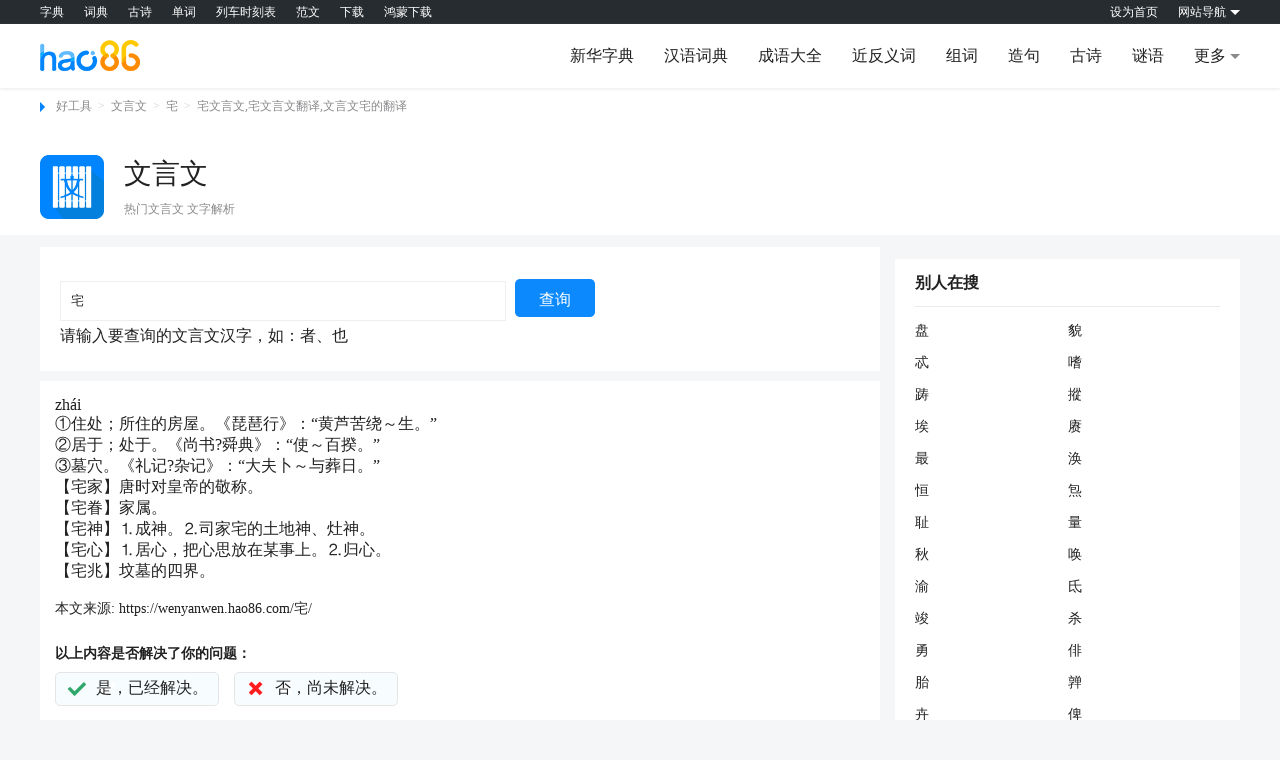

--- FILE ---
content_type: text/html
request_url: https://wenyanwen.hao86.com/%E5%AE%85/
body_size: 7552
content:
<!DOCTYPE html>
<html>
<head>
    <meta charset="utf-8"/>
        <link rel="icon" href="https://static.hao86.com/images/icon_x7wenyanw.png" type="image/png" >
                <meta name="renderer" content="webkit"/>
        <meta http-equiv="X-UA-Compatible" content="IE=edge,chrome=1"/>
        <meta http-equiv="Cache-Control" content="no-transform" />
        <meta name="applicable-device" content="pc,mobile" />
                <meta http-equiv="mobile-agent" content="format=xhtml; url=https://wenyanwenm.hao86.com/宅/"/>
        <meta http-equiv="mobile-agent" content="format=html5; url=https://wenyanwenm.hao86.com/宅/"/>
        <link rel="alternate" media="only screen and(max-width: 640px)" href="https://wenyanwenm.hao86.com/宅/"/>
                <meta itemprop="datePublished" content="2022-02-09 19:18:06"/>
                <title>宅文言文_宅文言文翻译</title>
        <meta name="keywords" content="宅文言文,宅文言文翻译,文言文宅的翻译"/>
        <meta name="description" content="文言文工具为您提供文言文字宅的详细解释，宅的运用，希望对您的学习有所帮助。"/>
                    <script src="https://static.hao86.com/pc/common/js/swiper.min.js"></script>
    <script src="https://static.hao86.com/pc/common/js/jquery.min.js"></script>
    <script src="https://static.hao86.com/pc/layui-v2.6.8/layui/layui.js"></script>
    <script src="https://static.hao86.com/pc/common/js/hao86_output.js"></script>
    <link rel="stylesheet" href="https://static.hao86.com/pc/common/css/base.css">
    <link rel="stylesheet" href="https://static.hao86.com/pc/common/css/commonality.css?v=202109141850">
    <link rel="stylesheet" href="https://static.hao86.com/pc/wenyanwen/css/wenyanwen.css">
    <script src="/oldtool/js/new_js/nativeShare.js"></script>
    <script src="/oldtool/js/new_js/view.js?v=20210609"></script>
            <script>
            var CONFIGS = {"group":"/","controller":"WenyanwenController","function":"view","catname":"文言文","catid":79,"navname":"学习教育","template":"wenyanwen.view","last_update":"2022/02/09 19:18:06","is_view_page":true};
        </script>
        <script>
            (function(){
                var bp = document.createElement('script');
                var curProtocol = window.location.protocol.split(':')[0];
                if (curProtocol === 'https') {
                    bp.src = 'https://zz.bdstatic.com/linksubmit/push.js';
                }
                else {
                    bp.src = 'http://push.zhanzhang.baidu.com/push.js';
                }
                var s = document.getElementsByTagName("script")[0];
                s.parentNode.insertBefore(bp, s);
            })();
        </script>
                                    <link rel="alternate" href="https://wenyanwen.hao86.com/sitemap/wenyanwenmap-index.xml" type="application/rss+xml">
            </head>
<body>

    <div class="comm-top clearfloat">
    <div class="comm-top-center clearfloat">
        <ul class="comm-ul1">
            <li><a href="https://www.liuxue86.com/">出国留学网</a></li>
            <li><a href="https://www.f132.com/">范文大全</a></li>
            <li><a href="https://www.hao86.com/">好工具</a></li>
            <li><a href="https://www.hao86.com/zi/">新华字典</a></li>
            <li><a href="https://www.hao86.com/shici/">古诗</a></li>
            <li><a href="https://danci.hao86.com/">英语单词</a></li>
            <li><a href="https://laohuangli.hao86.com/">老黄历</a></li>
            <li><a href="https://train.hao86.com/">列车时刻表</a></li>
            <li><a href="https://fangjia.hao86.com/">放假安排</a></li>
        </ul>
        <ul class="comm-ul2">
            <li><a href="javascript:void(0)" target="_self" onclick="setHomepage();">设为首页</a></li>
            <li><p class="comm-daohang">网站导航</p></li>
        </ul>
                <div class="comm-input">
            <div class="comm-input1">
                <input type="text" class="comm-text" id="input_search">
            </div>
            <div class="comm-input-img">
                <a onclick="search_box();"><img src="https://static.hao86.com/pc/common/img/search.png" alt=""></a>
            </div>
        </div>
                <div class="comm-danchu">
            <div class="comm-danchu1">
                <p>热门推荐</p>
                <ul>
                    <li><a href="https://www.hao86.com/sitemap/">工具导航</a></li>
                    <li><a href="https://www.hao86.com/zimap/">新华字典地图</a></li>
                    <li><a href="https://www.hao86.com/ciyumap/">汉语词典地图</a></li>
                    <li><a href="https://www.hao86.com/idiommap/">成语词典地图</a></li>
                    <li><a href="https://www.hao86.com/jfanmap/">近反义词地图</a></li>
                    <li><a href="https://www.hao86.com/shicimap/">诗词地图</a></li>
                    <li><a href="https://www.hao86.com/miyumap/">谜语地图</a></li>
                    <li><a href="https://www.hao86.com/xhymap/">歇后语地图</a></li>
                </ul>
            </div>
                            <div class="comm-danchu1">
                    <p>学习教育</p>
                    <ul>
                                                    <li><a href="https://www.hao86.com/zi/">新华字典</a></li>
                                                                                <li><a href="https://www.hao86.com/ciyu/">汉语词典</a></li>
                                                                                <li><a href="https://www.hao86.com/idiom/">成语大全</a></li>
                                                                                <li><a href="https://www.hao86.com/jfan/">近反义词</a></li>
                                                                                <li><a href="https://www.hao86.com/zuci/">组词</a></li>
                                                                                <li><a href="https://www.hao86.com/zaoju/">造句</a></li>
                                                                                <li><a href="https://www.hao86.com/shici/">古诗</a></li>
                                                                                <li><a href="https://www.hao86.com/miyu/">谜语</a></li>
                                                                                <li><a href="https://www.hao86.com/xhy/">歇后语</a></li>
                                                                                <li><a href="https://shufa.hao86.com/">书法字典</a></li>
                                                                                <li><a href="https://sanzijing.hao86.com/">三字经</a></li>
                                                                                <li><a href="https://baijiaxing.hao86.com/">百家姓</a></li>
                                                                                </ul>
                </div>
                                            <div class="comm-danchu1">
                    <p>占卜抽签</p>
                    <ul>
                                                    <li><a href="https://www.hao86.com/zgjm/">周公解梦大全查询</a></li>
                                                                                <li><a href="https://xingxiu.hao86.com/">二十八星宿</a></li>
                                                                                <li><a href="https://guanyin.hao86.com/">观音灵签</a></li>
                                                                                <li><a href="https://huangdaxian.hao86.com/">黄大仙灵签</a></li>
                                                                                <li><a href="https://yijing.hao86.com/">国学六十四卦</a></li>
                                                                                <li><a href="https://zhuge.hao86.com/">诸葛神算</a></li>
                                                                                <li><a href="https://chenggu.hao86.com/">称骨测算</a></li>
                                                                                <li><a href="https://zhiwen.hao86.com/">指纹测算</a></li>
                                                                                <li><a href="https://yuce.hao86.com/">吉凶预测</a></li>
                                                                                <li><a href="https://chegong.hao86.com/">车公灵签</a></li>
                                                                                <li><a href="https://guandi.hao86.com/">关帝灵签</a></li>
                                                                                <li><a href="https://lvzu.hao86.com/">吕祖灵签</a></li>
                                                                                </ul>
                </div>
                                                <div class="comm-danchu2">
                <a href="https://www.hao86.com/sitemap/">查看更多</a>
            </div>
        </div>
    </div>
</div>
    <div class="comm-navigation clearfloat">
    <div class="comm-navigation-center clearfloat">
        <div class="comm-logo"><a href="https://www.hao86.com/" title="好工具"><img src="https://static.hao86.com/pc/common/img/logo.png" alt="好86logo"></a></div>
        <ul>
                                                <li><a style="max-width:10000px" href="https://www.hao86.com/zi/" >新华字典</a></li>
                                                                <li><a style="max-width:10000px" href="https://www.hao86.com/ciyu/" >汉语词典</a></li>
                                                                <li><a style="max-width:10000px" href="https://www.hao86.com/idiom/" >成语大全</a></li>
                                                                <li><a style="max-width:10000px" href="https://www.hao86.com/jfan/" >近反义词</a></li>
                                                                <li><a style="max-width:10000px" href="https://www.hao86.com/zuci/" >组词</a></li>
                                                                <li><a style="max-width:10000px" href="https://www.hao86.com/zaoju/" >造句</a></li>
                                                                <li><a style="max-width:10000px" href="https://www.hao86.com/shici/" >古诗</a></li>
                                                                <li><a style="max-width:10000px" href="https://www.hao86.com/miyu/" >谜语</a></li>
                                                                                                                                                                                                                                                                                                                                                                                                                                                                                                                        <li><p class="comm-navigation-update">更多</p></li>
                    </ul>
                    <div class="comm-navigation-danchu">
                <dl>
                                                                                                                                                                                                                                                                                                                                                                                                                                                                                    <dd><a href="https://shufa.hao86.com/">书法字典</a></dd>
                                                                                                <dd><a href="https://sanzijing.hao86.com/">三字经</a></dd>
                                                                                                <dd><a href="https://baijiaxing.hao86.com/">百家姓</a></dd>
                                                                                                <dd><a href="https://wenyanwen.hao86.com/">文言文</a></dd>
                                                                                                <dd><a href="https://danci.hao86.com/">单词大全</a></dd>
                                                                                                <dd><a href="https://www.hao86.com/trans/">在线翻译</a></dd>
                                                                                                <dd><a href="https://www.hao86.com/convert/">汉语转换拼音</a></dd>
                                                                                                <dd><a href="https://wubi.hao86.com/">五笔字根表</a></dd>
                                                                                                <dd><a href="https://zhengma.hao86.com/">郑码查字</a></dd>
                                                                                                <dd><a href="https://cangjie.hao86.com/">仓颉查字</a></dd>
                                                                                                <dd><a href="https://yuansu.hao86.com/">元素周期表</a></dd>
                                                                                                <dd><a href="https://pi.hao86.com/">圆周率</a></dd>
                                                                                                <dd><a href="https://qianziwen.hao86.com/">千字文</a></dd>
                                                                                                <dd><a href="https://www.hao86.com/bishun/">笔顺查询</a></dd>
                                                                                                <dd><a href="https://www.hao86.com/shengpizi/">生僻字</a></dd>
                                                            </dl>
            </div>
            </div>
</div>    <div class="comm-feature clearfloat">
    <div class="comm-feature-center clearfloat">
        
            <div class="comm-crumbs">
        <span></span>
        <a href="https://www.hao86.com/">好工具</a>&gt;
        <a href="https://wenyanwen.hao86.com/">文言文</a>>
        <a href="/宅/">宅</a>>
       <h1><a href="https://wenyanwen.hao86.com/宅/">宅文言文,宅文言文翻译,文言文宅的翻译</a></h1>
    </div>
        <div class="comm-describe">
            <div class="comm-describe-left">
                <a href="https://wenyanwen.hao86.com/" title="文言文">
                    <img src="https://static.hao86.com/images/icon_x7wenyanw.png" alt="文言文"></a>
            </div>
            <div class="comm-describe-right">
                <div class="comm-describe-right1">
                    <a href="https://wenyanwen.hao86.com/" class="comm-describe-a">文言文</a>
                    <ul>
                        
                                            </ul>
                </div>
                <p>热门文言文 文字解析</p>
            </div>
        </div>
    </div>
</div>
        <div class="comm-content-box clearfloat">
        <div class="comm-content clearfloat">
            <div class="comm-content-left clearfloat">
                
    <div class="gg-box">
        <script>lx.output.tool_view('title_top')</script>
    </div>
    <div class="qiche_sousuo">
    <div class="gclear fp" target="_blank">
            <input type="text" name="q" id="q" class="q" value="宅"/>
            <input type="submit" value="查询" class="qiche_btn" id="wenyanwen_search"/>
        <div class="sug tips-sou">请输入要查询的文言文汉字，如：者、也</div>
    </div>
</div>

    <div class="content-ciyu section">
        <div class="chenggu_content clearfix">
                            <p style="font-size: 16px;">zhái</p>
                            <p style="font-size: 16px;">①住处；所住的房屋。《琵琶行》：“黄芦苦绕～生。”</p>
                            <p style="font-size: 16px;">②居于；处于。《尚书?舜典》：“使～百揆。”</p>
                            <p style="font-size: 16px;">③墓穴。《礼记?杂记》：“大夫卜～与葬日。”</p>
                            <p style="font-size: 16px;">【宅家】唐时对皇帝的敬称。</p>
                            <p style="font-size: 16px;">【宅眷】家属。</p>
                            <p style="font-size: 16px;">【宅神】⒈成神。⒉司家宅的土地神、灶神。</p>
                            <p style="font-size: 16px;">【宅心】⒈居心，把心思放在某事上。⒉归心。</p>
                            <p style="font-size: 16px;">【宅兆】坟墓的四界。</p>
            
            <p class="content-origin">本文来源:
                <a href="/宅/">https://wenyanwen.hao86.com/宅/</a>
            </p>

            <div class="quanquan section">
                <div class="huif">以上内容是否解决了你的问题：</div>
                <ul class="jiejue clearfix">
                    <li class="jiejue1">是，已经解决。</li>
                    <li class="jiejue2">否，尚未解决。</li>
                </ul>
                <div class="quanquan-wai">非常感谢您的反馈，我们会尽快解决该问题。</div>
                <div class="tank">
                    <div class="quanquan_wai2">
                        <div class="middle_div">
                            <input type="radio" name="ques" class="middle" value="太简单，不清楚">太简单，不清楚
                        </div>
                        <div class="middle_div">
                            <input type="radio" name="ques" class="middle" value="太复杂，看不懂">太复杂，看不懂
                        </div>
                        <div class="middle_div">
                            <input type="radio" name="ques" class="middle" value="不是我要的答案">不是我要的答案
                        </div>
                        <div class="middle_div">
                            <input type="radio" name="ques" class="middle" id="other">其他问题
                        </div>
                    </div>
                    <div class="tank_text">
                        <textarea class="tean_xx" placeholder="请详细描述您的问题，还可以留下联系方式，方便给您回复..."></textarea>
                        <div class="tishi">
                            <span>还能输入140个字</span>
                            <span id="over">提交</span>
                        </div>
                    </div>
                </div>
            </div>
            <ul class="pages clearfix section">
                <li class="fl">
                    <span>上一篇</span>
                                            <a href="/宜/"
                           class="color">宜</a>
                                    </li>
                <li class="fr">
                    <span>下一篇</span>
                                            <a href="/宣/"
                           class="color">宣</a>
                                    </li>
            </ul>
        </div>
    </div>
    <div class="main_conter_Article clearfix" style=" margin-top:0 !important;">
        <div class="main_conter_Article_div">其他文言文字</div>
        <div class="wenyanwen">
            <ul>
                                    <li>
                        <a target="_blank" href="/洲/">洲</a>
                    </li>
                                    <li>
                        <a target="_blank" href="/瓒/">瓒</a>
                    </li>
                                    <li>
                        <a target="_blank" href="/黑/">黑</a>
                    </li>
                                    <li>
                        <a target="_blank" href="/论/">论</a>
                    </li>
                                    <li>
                        <a target="_blank" href="/办/">办</a>
                    </li>
                                    <li>
                        <a target="_blank" href="/醪/">醪</a>
                    </li>
                                    <li>
                        <a target="_blank" href="/呴/">呴</a>
                    </li>
                                    <li>
                        <a target="_blank" href="/裛/">裛</a>
                    </li>
                                    <li>
                        <a target="_blank" href="/缁/">缁</a>
                    </li>
                                    <li>
                        <a target="_blank" href="/营/">营</a>
                    </li>
                                    <li>
                        <a target="_blank" href="/萧/">萧</a>
                    </li>
                                    <li>
                        <a target="_blank" href="/启/">启</a>
                    </li>
                                    <li>
                        <a target="_blank" href="/棨/">棨</a>
                    </li>
                                    <li>
                        <a target="_blank" href="/踉/">踉</a>
                    </li>
                                    <li>
                        <a target="_blank" href="/栗/">栗</a>
                    </li>
                                    <li>
                        <a target="_blank" href="/讹/">讹</a>
                    </li>
                                    <li>
                        <a target="_blank" href="/藻/">藻</a>
                    </li>
                                    <li>
                        <a target="_blank" href="/孛攵/">孛攵</a>
                    </li>
                                    <li>
                        <a target="_blank" href="/奖/">奖</a>
                    </li>
                                    <li>
                        <a target="_blank" href="/晖/">晖</a>
                    </li>
                                    <li>
                        <a target="_blank" href="/姥/">姥</a>
                    </li>
                                    <li>
                        <a target="_blank" href="/葛/">葛</a>
                    </li>
                                    <li>
                        <a target="_blank" href="/辛/">辛</a>
                    </li>
                                    <li>
                        <a target="_blank" href="/懦/">懦</a>
                    </li>
                                    <li>
                        <a target="_blank" href="/曦/">曦</a>
                    </li>
                                    <li>
                        <a target="_blank" href="/肴/">肴</a>
                    </li>
                                    <li>
                        <a target="_blank" href="/情/">情</a>
                    </li>
                                    <li>
                        <a target="_blank" href="/悒/">悒</a>
                    </li>
                                    <li>
                        <a target="_blank" href="/撑/">撑</a>
                    </li>
                                    <li>
                        <a target="_blank" href="/变/">变</a>
                    </li>
                                    <li>
                        <a target="_blank" href="/桎/">桎</a>
                    </li>
                                    <li>
                        <a target="_blank" href="/味/">味</a>
                    </li>
                                    <li>
                        <a target="_blank" href="/夺/">夺</a>
                    </li>
                                    <li>
                        <a target="_blank" href="/舅/">舅</a>
                    </li>
                                    <li>
                        <a target="_blank" href="/晟/">晟</a>
                    </li>
                                    <li>
                        <a target="_blank" href="/洒/">洒</a>
                    </li>
                                    <li>
                        <a target="_blank" href="/掭/">掭</a>
                    </li>
                                    <li>
                        <a target="_blank" href="/桀/">桀</a>
                    </li>
                                    <li>
                        <a target="_blank" href="/勒/">勒</a>
                    </li>
                                    <li>
                        <a target="_blank" href="/桑/">桑</a>
                    </li>
                                    <li>
                        <a target="_blank" href="/躏/">躏</a>
                    </li>
                                    <li>
                        <a target="_blank" href="/绵/">绵</a>
                    </li>
                                    <li>
                        <a target="_blank" href="/留/">留</a>
                    </li>
                                    <li>
                        <a target="_blank" href="/刃/">刃</a>
                    </li>
                                    <li>
                        <a target="_blank" href="/亏/">亏</a>
                    </li>
                                    <li>
                        <a target="_blank" href="/呜/">呜</a>
                    </li>
                                    <li>
                        <a target="_blank" href="/昳/">昳</a>
                    </li>
                                    <li>
                        <a target="_blank" href="/慎/">慎</a>
                    </li>
                                    <li>
                        <a target="_blank" href="/簇/">簇</a>
                    </li>
                                    <li>
                        <a target="_blank" href="/蚋/">蚋</a>
                    </li>
                                    <li>
                        <a target="_blank" href="/兮/">兮</a>
                    </li>
                                    <li>
                        <a target="_blank" href="/疆/">疆</a>
                    </li>
                                    <li>
                        <a target="_blank" href="/巧/">巧</a>
                    </li>
                                    <li>
                        <a target="_blank" href="/误/">误</a>
                    </li>
                                    <li>
                        <a target="_blank" href="/匏/">匏</a>
                    </li>
                                    <li>
                        <a target="_blank" href="/史/">史</a>
                    </li>
                                    <li>
                        <a target="_blank" href="/豢/">豢</a>
                    </li>
                                    <li>
                        <a target="_blank" href="/屣/">屣</a>
                    </li>
                                    <li>
                        <a target="_blank" href="/早/">早</a>
                    </li>
                                    <li>
                        <a target="_blank" href="/跌/">跌</a>
                    </li>
                                    <li>
                        <a target="_blank" href="/佚/">佚</a>
                    </li>
                                    <li>
                        <a target="_blank" href="/旨/">旨</a>
                    </li>
                                    <li>
                        <a target="_blank" href="/髡/">髡</a>
                    </li>
                                    <li>
                        <a target="_blank" href="/歼/">歼</a>
                    </li>
                                    <li>
                        <a target="_blank" href="/殳/">殳</a>
                    </li>
                                    <li>
                        <a target="_blank" href="/盟/">盟</a>
                    </li>
                                    <li>
                        <a target="_blank" href="/絜/">絜</a>
                    </li>
                                    <li>
                        <a target="_blank" href="/佩/">佩</a>
                    </li>
                                    <li>
                        <a target="_blank" href="/员/">员</a>
                    </li>
                                    <li>
                        <a target="_blank" href="/堧/">堧</a>
                    </li>
                                    <li>
                        <a target="_blank" href="/铩/">铩</a>
                    </li>
                                    <li>
                        <a target="_blank" href="/董/">董</a>
                    </li>
                                    <li>
                        <a target="_blank" href="/诏/">诏</a>
                    </li>
                                    <li>
                        <a target="_blank" href="/鸾/">鸾</a>
                    </li>
                                    <li>
                        <a target="_blank" href="/鐻/">鐻</a>
                    </li>
                                    <li>
                        <a target="_blank" href="/掩/">掩</a>
                    </li>
                                    <li>
                        <a target="_blank" href="/詈/">詈</a>
                    </li>
                                    <li>
                        <a target="_blank" href="/里/">里</a>
                    </li>
                                    <li>
                        <a target="_blank" href="/谲/">谲</a>
                    </li>
                                    <li>
                        <a target="_blank" href="/轩/">轩</a>
                    </li>
                                    <li>
                        <a target="_blank" href="/辍/">辍</a>
                    </li>
                                    <li>
                        <a target="_blank" href="/枲/">枲</a>
                    </li>
                                    <li>
                        <a target="_blank" href="/柩/">柩</a>
                    </li>
                                    <li>
                        <a target="_blank" href="/莘/">莘</a>
                    </li>
                                    <li>
                        <a target="_blank" href="/逡/">逡</a>
                    </li>
                                    <li>
                        <a target="_blank" href="/榻/">榻</a>
                    </li>
                                    <li>
                        <a target="_blank" href="/寡/">寡</a>
                    </li>
                                    <li>
                        <a target="_blank" href="/旦/">旦</a>
                    </li>
                                    <li>
                        <a target="_blank" href="/裨/">裨</a>
                    </li>
                                    <li>
                        <a target="_blank" href="/曼/">曼</a>
                    </li>
                            </ul>
        </div>
    </div>

            </div>
            <div class="comm-content-right clearfloat">
        <div class="gg-box">
        <script>hao86.output.hao86_right_gg_first();</script>
    </div>
    
        <div class="yemian-right1">
        <div class="yemian-right1-1">
            <p>
                别人在搜
            </p>
        </div>
        <div class="yemian-right1-2">
            <ul>
                                    <li><a href="/盘/">盘</a></li>
                                    <li><a href="/貌/">貌</a></li>
                                    <li><a href="/忒/">忒</a></li>
                                    <li><a href="/嗜/">嗜</a></li>
                                    <li><a href="/踌/">踌</a></li>
                                    <li><a href="/摐/">摐</a></li>
                                    <li><a href="/埃/">埃</a></li>
                                    <li><a href="/赓/">赓</a></li>
                                    <li><a href="/最/">最</a></li>
                                    <li><a href="/涣/">涣</a></li>
                                    <li><a href="/恒/">恒</a></li>
                                    <li><a href="/炰/">炰</a></li>
                                    <li><a href="/耻/">耻</a></li>
                                    <li><a href="/量/">量</a></li>
                                    <li><a href="/秋/">秋</a></li>
                                    <li><a href="/唤/">唤</a></li>
                                    <li><a href="/渝/">渝</a></li>
                                    <li><a href="/氐/">氐</a></li>
                                    <li><a href="/竣/">竣</a></li>
                                    <li><a href="/杀/">杀</a></li>
                                    <li><a href="/勇/">勇</a></li>
                                    <li><a href="/俳/">俳</a></li>
                                    <li><a href="/胎/">胎</a></li>
                                    <li><a href="/亸/">亸</a></li>
                                    <li><a href="/卉/">卉</a></li>
                                    <li><a href="/俾/">俾</a></li>
                                    <li><a href="/装/">装</a></li>
                                    <li><a href="/旦/">旦</a></li>
                                    <li><a href="/轧/">轧</a></li>
                                    <li><a href="/帜/">帜</a></li>
                            </ul>
        </div>
    </div>
    <div class="gg-box">
        <script>hao86.output.hao86_right_gg_middle();</script>
    </div>
    <div class="yemian-right1">
    <div class="yemian-right1-1">
        <p>
            推荐查询工具
        </p>
    </div>
    <div class="yemian-right1-2">
        <ul>
                                        <li><a href="https://www.hao86.com/miyu/" >谜语</a></li>
                            <li><a href="https://zhengma.hao86.com/" >郑码查字</a></li>
                            <li><a href="https://www.hao86.com/bishun/" >笔顺查询</a></li>
                            <li><a href="https://xingxiu.hao86.com/" >二十八星宿</a></li>
                            <li><a href="https://wanggong.hao86.com/" >王公灵签</a></li>
                            <li><a href="https://shengxiao.hao86.com/" >十二生肖</a></li>
                            <li><a href="https://jiufang.hao86.com/" >酒方大全</a></li>
                            <li><a href="https://www.hao86.com/chuantongjieri/" >传统节日</a></li>
                            <li><a href="https://fangjia.hao86.com/" >放假安排时间表</a></li>
                            <li><a href="https://tel.hao86.com/" >常用电话查询</a></li>
                    </ul>
    </div>
</div>


























        <div class="gg-box">
        <script>hao86.output.hao86_right_gg_last();</script>
    </div>
</div>
        </div>
    </div>
            <div class="shufatab">
    <div class="shufatab-center">
        <div class="shufatab1">
            <ul>
                <li><a href="https://www.hao86.com/" target="_self" class="haogongju">好工具</a></li>
            </ul>
                        <p class="bottom-seo-content" title="hao86网文言文为您提供宅文言文,宅文言文翻译,文言文宅的翻译">hao86网文言文为您提供宅文言文,宅文言文翻译,文言文宅的翻译</p>
                                    <div class="wangzhi">
                <a href="https://wenyanwen.hao86.com/">文言文</a>
                <p>网址：</p>
                <a href="https://wenyanwen.hao86.com/宅/">https://wenyanwen.hao86.com/宅/</a>
            </div>
                    </div>
        <div class="comm-xiugai1">
            <div class="heiding"><a href="https://chegong.hao86.com/" target="_blank">易经六十四卦</a><a href="https://yingwensuoxie.hao86.com/" target="_blank">英文缩写大全</a><a href="https://quhao.hao86.com/0755/" target="_blank">深圳区号</a><a href="https://flag.hao86.com/" target="_blank">升降旗时间表</a><a href="https://zhongcaoyao.hao86.com/藏红花/" target="_blank">藏红花的功效与作用</a><a href="https://jieqi.hao86.com/2021/春分/" target="_blank">春分节气</a><a href="https://mimi.hao86.com/" target="_blank">未解之谜的中国神秘事件</a><a href="https://shenfenzheng.hao86.com/" target="_blank">身份证号码查询</a><a href="https://flag.hao86.com/" target="_blank">升旗时间表</a><a href="https://zhongguoditu.hao86.com/" target="_blank">中国完整版地图</a><a href="http://www.yjf98.com" target="_blank">研究范</a><a href="https://huangdaxian.hao86.com/huangdaxian_view_9b9c6e43ac9b9c6e/" target="_blank">黄大仙灵签38</a><a href="http://www.78998.net" target="_blank">小喇叭作文网</a><a href="https://guishudi.hao86.com/" target="_blank">手机归属地查询</a><a href="https://zhiwen.hao86.com/" target="_blank">十指指纹测算</a><a href="https://yanfang.hao86.com/失眠/" target="_blank">治疗失眠的偏方</a><a href="https://yanfang.hao86.com/肾结石/" target="_blank">治疗肾结石的偏方</a><a href="https://www.hao86.com/minzu/" target="_blank">56个民族名称</a><a href="https://chaodai.hao86.com/" target="_blank">中国历史朝代顺序表</a><a href="http://www.pzw66.com" target="_blank">拼字文</a><a href="https://shipu.hao86.com/" target="_blank">家常菜谱窍门</a><a href="https://zhongcaoyao.hao86.com/蒲公英/" target="_blank">蒲公英的药用价值</a><a href="https://xianxing.hao86.com/" target="_blank">尾号限行</a><a href="https://wannianli.hao86.com/" target="_blank">中华万年历</a><a href="https://zhongguoditu.hao86.com/" target="_blank">中国地图高清版</a><a href="https://mazu.hao86.com/" target="_blank">妈祖灵签在线抽签</a><a href="https://www.hao86.com/xhy/" target="_blank">歇后语</a><a href="https://chenggu.hao86.com/" target="_blank">称骨测算法</a><a href="https://huangdaxian.hao86.com/" target="_blank">黄大仙灵签抽签</a><a href="https://jiaotongbz.hao86.com/" target="_blank">道路交通标志和标线</a><a href="https://wenyanwen.hao86.com/" target="_blank">文言文大全</a><a href="http://www.xw500.com" target="_blank">修文网</a><a href="https://guandi.hao86.com/" target="_blank">关帝灵签解签</a><a href="https://tel.hao86.com/#投诉举报" target="_blank">投诉举报电话</a><a href="https://zhongcaoyao.hao86.com/灵芝/" target="_blank">灵芝的药用价值</a><a href="https://pailuanqi.hao86.com/" target="_blank">排卵期计算器</a><a href="http://www.ysr5.com" target="_blank">原始人</a><a href="http://www.zcd2.com" target="_blank">摘抄党</a><a href="https://zhongcaoyao.hao86.com/黄芪/" target="_blank">黄芪的功效与作用</a><a href="https://zhuge.hao86.com/" target="_blank">诸葛神算</a><a href="https://qiming.hao86.com/sxqm/" target="_blank">生肖起名</a><a href="http://www.tzw57.com" target="_blank">57梯子网</a><a href="https://chaodai.hao86.com/" target="_blank">朝代顺序排列</a><a href="https://flag.hao86.com/" target="_blank">天安门升旗</a><a href="https://youbian.hao86.com/" target="_blank">邮编</a><a href="https://naojinjizhuanwan.hao86.com/" target="_blank">最新脑筋急转弯</a><a href="https://guandi.hao86.com/" target="_blank">关帝灵签</a><a href="http://www.hdh765.com" target="_blank">好读后</a><a href="https://www.hao86.com/shengpizi/" target="_blank">生僻字</a><a href="https://yuansu.hao86.com/" target="_blank">元素周期表图</a></div>
        </div>
    </div>
</div>


<div class="comm-footer clearfloat">
    <div class="comm-footer-center clearfloat">
        <div class="footer_two">
            <div class="footer_two_1">
                <a href="https://www.hao86.com/" target="_blank">好工具(hao86.com)</a> |
                <a href="https://m.hao86.com/" target="_blank" rel="nofollow">手机版</a> |
                <a href="https://www.hao86.com/sitemap/" target="_blank">网站导航</a> |
                <a href="javascript:;" onclick="popBox()" id="message" target="_self">我要反馈</a> |
                <a href="https://www.hao86.com/update/">最新更新</a>
            </div>
            <p>文言文工具为您提供文言文字宅的详细解释，宅的运用，希望对您的学习有所帮助。</p>
            <p id="footer_icon"></p>
            <p id="footer_icon1"></p>
        </div>
    </div>
</div>

    <script src="https://static.hao86.com/pc/common/js/commonality.js?v=202112814"></script>
        <script src="https://static.hao86.com/pc/wenyanwen/js/wenyanwen.js"></script>
</body>
</html>




--- FILE ---
content_type: text/css
request_url: https://static.hao86.com/pc/wenyanwen/css/wenyanwen.css
body_size: 1816
content:
.fw{
    font-weight: bold;
}
.fs12{
    font-size: 12px;
}
.fs14{
    font-size: 14px;
}
.co222{
    color: #222222;
}
.padt20{
    padding-top: 20px;
}
.padb20{
    padding-bottom: 20px;
}
.padlr{
    padding-left: 20px;
    padding-right: 20px;
}
.padb18{
    padding-bottom: 18px;
}
.magtop12{
    margin-top: 12px;
}
.new_content_box {
    width: 100%;
    overflow: hidden;
    background-color: #FFFFFF;
}
.new_comm_title{
    width: 100%;
    height: 48px;
    line-height: 48px;
    overflow: hidden;
    padding: 0 20px;
    position: relative;
    box-sizing: border-box;
}
.new_comm_title::before {
    display: inline-block;
    clear: both;
    content: "";
    position: absolute;
    left: 0;
    top: 14px;
    vertical-align: middle;
    height: 20px;
    width: 3px;
    background-color: #0085FF;
}
.new_comm_title-1{
    width: 100%;
    box-sizing: border-box;
    height: 48px;
    border-bottom: 1px solid #e9e9e9;
    display: inline-block;
    color: #333333;
    font-size: 16px;
}
.new_comm_title-1 p {
    color: #222222;
    font-size: 16px;
    display: inline-block;
}
.new_comm_content {
    width: 100%;
    overflow: hidden;
    -webkit-box-sizing: border-box;
    -moz-box-sizing: border-box;
    box-sizing: border-box;
    padding-right: 20px;
    padding-left: 20px;
}
.zhuge_img_box{
    display: flex;
    justify-content: center;
    align-items: center;
}
.zhuge_text p{
    font-size: 14px;
    line-height: 1.5em;
    text-indent: 2em;
}
.zhuge_qian_list ul{
    display: flex;
    flex-wrap: wrap;
    height: 440px;
    overflow: hidden;
}
.zhuge_qian_list ul li{
    margin-right: 60px;
    width: 114px;
    height: 22px;
    line-height: 22px;
    overflow: hidden;
    margin-bottom: 16px;
}
.zhuge_qian_list ul li:nth-of-type(5n){
    margin-right: 0;
}
.zhuge_qian_list ul li a:hover{
    color: #0085FF;
}
.mask-box .content-more .icon-arrow {
    position: relative;
    top: 4px;
    left: 0;
    display: inline-block;
    width: 1rem;
    height: 1rem;
    background: url(../img/isopen.png) no-repeat;
    background-size: 100%;
}
.js-content-close{
    display: none;
}
.mask-box .content-more .icon-close {
    position: relative;
    top: 4px;
    left: 0;
    display: inline-block;
    width: 1rem;
    height: 1rem;
    background: url(../img/isclose.png) no-repeat;
    background-size: 100%;
}
.mask-box{
    height: 30px;
    line-height: 30px;
}
.content-more{
    text-align: center;
    background-color: #ffffff;
}
.mask-box{
    cursor: pointer;
}
.explain{
    line-height: 1.5em;
}
.explain h2 {
    font-size: 16px!important;
    color: #0c8afd;
    font-weight: bold;
    padding-bottom: 10px;
}
.explain h3{
    font-size: 14px;
    color: #0c8afd;
    font-weight: bold;
    padding: 10px 0;
}
.explain p{
    font-size: 14px;
    color: #222222;
    line-height: 1.5em;
    text-indent: 2em;
}
.zhugepages{
    margin-top: 15px;
    text-align: center;
    display: flex;
    justify-content: space-between;
}
.zhugepages li{
    font-size: 14px;
    color: #222222;
}
.zhugepages li a{
    color: #0085FF;
}
.zhugepages li span.c-important{
    color: #0085FF;
}
.zhugepages li a:hover{
    text-decoration: underline;
}
.relate{
    width: 100%;
}
.comm-content-left{
    background-color: #ffffff;
}
.gg-box{
    margin-top: 0;
}
.relate select{
    border: 1px solid #EEEEEE;
    -webkit-appearance:listbox;
}
.Content{
    width: 100%;
    height: auto;
}
.gclear input{
    -webkit-appearance: listbox;
    border: 1px solid #EEEEEE;
}
.main_conter_Article{
    width: 100%;
}
.main_conter_Article_div{
    width: 100%;
}
.pailuan_box form select{
    background-color: #ffffff;
    border: 1px solid #bbb;
    -webkit-appearance:listbox;
}

.qiche_sousuo{
    border-bottom: 10px solid #f4f6f8;
}


.quhao_one .clearfix{
    border-top: 0 !important;
}
.gclear{
    display: block !important;
    margin-left: 20px;
    padding: 20px 0;
    justify-content: center;
}
.gclear input{outline:none;}
.gclear .q{
    width: 434px;
    line-height: 28px;
    height: 38px;
    padding-left: 10px;
    /* margin-left: 15px; */
}
.gclear .qiche_btn{
    height: 38px;
    line-height: 38px;
    text-align: center;
    background: #0c8afd;
    border: 2px solid #0c8afd;
    width: 80px;
    color: #fff;
    font-size: 16px;
    border-radius: 5px;
    cursor: pointer;
    margin-left: 5px;
}
.gclear .sug{
    line-height: 30px;
    font-size: 12px;
}
.qiche_sousuo .gclear .tips-sou {
    font-size: 16px;
    padding: 0 15px 0 0;
}
.wenyanwen ul li{float: left;font-size: 16px;padding: 11px;}
.main_conter_Article  .main_conter_Article_div{    margin-top: 30px;}
.main_conter_Article_div{ text-align:center; height:40px; line-height:40px; font-size:16px; color:#000;  border-bottom:1px solid #ededed;font-family:"微软雅黑"; font-weight: bold;}
.pages{ width:748px; margin-top:15px; text-align:center; display:inline-block; _margin-top:15px; float: left;}
.pages a{ line-height:30px; background:#fff; display:inline-block;  padding:0 15px; margin-right:10px; font-size:14px; font-family:"微软雅黑"; color: #0c8afd !important;}
.pages a.active{ color:#fff; background:#0c8afd ;}
.pages a:hover{ background:#0c8afd; color:#fff !important; text-decoration:none;}
.content-ciyu {
	padding:15px;
	overflow:hidden
}
.content-origin {
	line-height:34px;
    font-size:14px;
	margin:10px 0
}
.huif {
	line-height:36px;
	font-size:14px;
	font-weight:700
}
.jiejue>li {
	float:left;
	height:32px;
	padding:0 10px 0 40px;
	border:1px solid #e5e5e5;
	border-radius:5px;
	background:url(https://static.hao86.com/pc/yijing/img/icon_z.png) no-repeat #f7fdff;
    line-height: 30px;
}
.jiejue>.jiejue1 {
	background-position:5px 0;
	margin-right:15px
}
.jiejue>.jiejue1.active {
	background-color:#377bee;
	color:#fff;
	background-position:-25px 0;
	border:1px solid #377bee
}
.jiejue>.jiejue2 {
	background-position:5px -30px
}
.jiejue>.jiejue2.active {
	background-color:#0c8afd;
	color:#fff;
	background-position:-30px -30px;
	border:1px solid #0c8afd
}
.quanquan-wai,.tank,.tean_xx {
	border:1px solid #e5e5e5;
}
.quanquan-wai {
	display:none;
	padding-right:25px;
	padding-left:45px;
	background:url(https://static.hao86.com/pc/yijing/img/icon_z.pngs) 5px 32px no-repeat;
    line-height: 30px;
}
.tank {
	float:left;
	background-position:0 0;
	padding:10px 15px;
	width:706px
}
.middle_div {
	float:left;
	margin-right:20px;
    line-height: 30px;
}
.tean_xx {
	width:694px;
	height:90px;
	resize:none;
	padding:5px;
	color:#999;
	font-size:12px
}
.tishi span {
	color:#0c8afd
}
#over {
	background:#0c8afd;
	display:block;
	padding:0 20px;
	float:right;
	color:#fff
}
.tank,.tank_text {
	display:none
}

--- FILE ---
content_type: application/javascript
request_url: https://wenyanwen.hao86.com/oldtool/js/new_js/view.js?v=20210609
body_size: 4563
content:
window._bd_share_config = {
    "common": {
        "bdSnsKey": {},
        "bdText": "",
        "bdMini": "2",
        // "bdMiniList": ["more", "qzone", "tsina", "tqq", "renren", "weixin", "mail", "bdhome", "sqq", "bdysc", "mshare", "baidu", "copy"],
        "bdPic": "",
        "bdStyle": "0",
        "bdSize": "32"
    },
    "share": {}
};
with(document) 0[(getElementsByTagName('head')[0] || body).appendChild(createElement('script')).src = 'https://static.hao86.com/bdshare/api/js/share.js?v=89860593.js?cdnversion=' + ~(-new Date() / 36e5)];



$(function () {

    //造句翻页
    var sentenceIndex = 0;
    var $sentence = $('.sentence'),
        lenth_sentence = $sentence.length;
    $('.sentencepage').click(function (e) {
        var eClass = $(e.target).attr('class');
        if (eClass.indexOf('prev') > -1) {
            if (sentenceIndex != 0) {
                sentenceIndex--;
            }
        } else {
            if (sentenceIndex != lenth_sentence - 1) {
                sentenceIndex++;
            }
        }
        $sentence.removeClass('active').eq(sentenceIndex).addClass('active');
    });

    var $choice = false;
    $('.jiejue').find('li').click(function () {
        if (!$choice) {
            $('.jiejue').find('a').removeClass('active');
            $(this).addClass('active')
        }
    });
    $('.jiejue1').click(function () {
        if (!$choice) {
            $('.quanquan-wai').text('非常感谢您的反馈，我们会努力做的更好。');
            $('.quanquan-wai').show();
            $('.tank').hide();
            $choice = true;
        }
    });
    $('.jiejue2').click(function () {
        if (!$choice) {
            $('.tank').show();
            $choice = true;
        }
        $url = window.location.href;
        $("input:radio[name='ques']").click(function () {
            if ($(this).attr('id') != 'other') {
                $('.quanquan-wai').show();
                $("input:radio[name='ques']").attr('disabled', true);
                $question = encodeURI(($("input:radio[name='ques']:checked").val()));
                $.post('http://tool.liuxue86.com/application/ajax.php', {
                    'question': $question,
                    'url': $url
                });
            } else {
                $("input:radio[name='ques']").attr('disabled', true);
                $('.tank_text').show();
            }
        });
    });

    $(".guanyin_list_zhankai").click(function () {
        $(this).parent().find('div').removeClass('none');
        $(this).addClass('none');
    });


    //汽车分类切换
    $(".qiche_fenlei ul li").click(function () {
        $(this).addClass('check');
        $(this).siblings().removeClass('check');
        var index = $(this).index();
        $(".qiche ul").hide();
        $(".qiche").find("ul").eq(index).show();
    });


    $(".hotline-cat ul li").click(function () {
        $(this).addClass('check');
        $(this).siblings().removeClass('check');
        var index = $(this).index();
        $(".hotline ul").hide();
        $(".hotline").find("ul").eq(index).show();
    });

    $(".qiche_fenlei_wap ul li").click(function () {
        $(this).addClass('check');
        $(this).siblings().removeClass('check');
        var index = $(this).index();
        $(".qiche_wap ul").hide();
        $(".qiche_wap").find("ul").eq(index).show();
    });

    $(".hotline-cat-wap ul li").click(function () {
        $(this).addClass('check');
        $(this).siblings().removeClass('check');
        var index = $(this).index();
        $(".hotline-wap ul").hide();
        $(".hotline-wap").find("ul").eq(index).show();
    });
    // //升旗时间切换
    $(".flag_content1_chose span").click(function () {
        $(this).addClass('check');
        $(this).siblings().removeClass('check');
        var index = $(this).index();
        $(".flag_content1_show div").hide();
        $(".flag_content1_show").find("div").eq(index).show();
    });
    // $(".flag_content2_month ul li").click(function () {
    //     $(this).addClass('check');
    //     $(this).siblings().removeClass('check');
    //     var index = $(this).index();
    //     $(".flag_data table").hide();
    //     $(".flag_data").find("table").eq(index).show();
    //     $(".holiday_data table").hide();
    //     $(".holiday_data").find("table").eq(index).show();
    // });


    //三字经分类切换
    $(".sanzijing_fenlei ul li").click(function () {
        $(this).addClass('check');
        $(this).siblings().removeClass('check');
        var index = $(this).index();
        $(".sanzijing ul").hide();
        $(".sanzijing").find("ul").eq(index).show();
    });
    //交通标志分类切换
    $(".jiaotongbz_fenlei ul li").click(function () {
        $(this).addClass('check');
        $(this).siblings().removeClass('check');
        var index = $(this).index();
        $(".jiaotongbz ul").hide();
        $(".jiaotongbz").find("ul").eq(index).show();
    });


    //列车时刻表搜索切换
    $(".train_search ul li").click(function () {
        $(this).addClass('check');
        $(this).siblings().removeClass('check');
        var index = $(this).index();
        $(".train_search_detail ul").hide();
        $(".train_search_detail").find("ul").eq(index).show();
    });

    //列车车次搜索
    $("#search_checi").click(function () {
        var checi = $(this).siblings().val();
        var checiDaxie = checi.toUpperCase();
        if(checi!=''){
            window.location.href = '/search_checi/'+checiDaxie+'/';

        }else{
            layui.use('layer', function(){
                var layer = layui.layer;
                layer.msg("<em style='color:#ffffff'>" + '车次不能为空' + "</em>")

              });
        }
    });

    //列车车站搜索
    $("#search_chezhan").click(function () {
        var chezhan = $(this).siblings().val();
        if(chezhan!=''){
            window.location.href = '/search_station/'+chezhan+'/'

        }else{
            layui.use('layer', function(){
                var layer = layui.layer;
                layer.msg("<em style='color:#ffffff'>" + '车站不能为空' + "</em>")

              });
        }
    });

    //列车站站切换  add by wangzan 2021-06-02
    $("#returnChange").click(function () {
        var starts = $("#shifazhan").val();//出发站
        var arrivals = $("#zhongdianzhan").val();//到达站
        $("#shifazhan").val(arrivals);
        $("#zhongdianzhan").val(starts);
    });
    //列车站站搜索
    $("#search_zhanzhan").click(function () {
        var shifazhan = $("#shifazhan").val();
        var zhongdianzhan = $("#zhongdianzhan").val();
        //出发站和到达站判空 add by wangzan 2021-06-02
        if ((shifazhan!=''&&shifazhan!=null&&shifazhan!=undefined) || (zhongdianzhan!=''&&zhongdianzhan!=null&&zhongdianzhan!=undefined)) {
            window.location.href = '/search_zhanzhan/'+shifazhan+'-'+zhongdianzhan+'/';
        }else{
            layui.use('layer', function(){
                var layer = layui.layer;
                layer.msg("<em style='color:#ffffff'>" + '起始站/终点站不能为空' + "</em>")

              });


        }
    });


    //大学搜索
    $("#daxue_search").click(function () {
        var q = $(this).siblings().val();
        window.location.href = '/search/?q='+ q
    });
    //国家搜索
    $("#guojia_search").click(function () {
        var q = $(this).siblings().val();
        window.location.href = '/'+q+'/'
    });
    //国家搜索
    $("#shengxiao_search").click(function () {
        var q = $(this).siblings().val();
        window.location.href = '/'+q+'/'
    });
    //npo搜索
    $("#npo_search").click(function () {
        var q = $(this).siblings().val();
        window.location.href = '/'+q+'/'
    });
    $("#zhongcaoyao_search").click(function () {
        var q = $(this).siblings().val();
        window.location.href = '/'+q+'/'
    });
    //百家姓搜索
    $("#baijiaxing_search").click(function () {
        var q = $(this).siblings().val();
        window.location.href = '/'+q+'/'
    });
    //文言文搜索
    $("#wenyanwen_search").click(function () {
        var q = $(this).siblings().val();
        window.location.href = '/search/?q=' + q
    });
    //书法搜索
    $("#shufa_search").click(function () {
        var q = $(this).siblings().val();
        window.location.href = '/'+q+'/'
    });
    //食谱搜索
    $("#shipu_search").click(function () {
        var q = $(this).siblings().val();
        window.location.href = '/'+q+'/'
    });
    //机场搜索 | pm25 pc搜索
    $("#jichang_search").click(function () {
        var q = $(this).siblings().val();
        window.location.href = '/search/'+q+'/'
    });
    //时间搜索
    $("#time_search").click(function () {
        var q = $(this).siblings().val();
        window.location.href = '/'+q+'/'
    });
    //造句搜索
    $("#zaoju_search").click(function () {
        var q = $(this).siblings().val();
        window.location.href = '/'+q+'/'
    });
    $('#over').click(function () {
        $('.quanquan-wai').show();
        $('.tank_text').hide();
        $question = $('.tean_xx').val();
        $.post('http://tool.liuxue86.com/application/ajax.php', {
            'question': $question,
            'url': $url,
            'other': 1
        });
    });
    //生肖配对
    $('#shengxiaopeidui').click(function () {
        var one = $('.one').val();
        var two = $('.two').val();
        window.location.href='/'+one+'_'+two+ '/'
    });
    //星宿
    $('.btn').click(function () {
        var one = $('.one').val();
        var two = $('.two').val();
        if (one == 0){
            alert('请选择自己的星宿');
        }else if (two == 0){
            alert('请选择对方的星宿');
        }else {
            window.location.href='/'+one+'_'+two + '/'
        }
    });
    //预测吉凶
    $('.yuce_btn').click(function () {
        var one = $('.one').val();
        var two = $('.two').val();
        window.location.href='/search?one='+one+'&two='+two
    });

    //指纹
    $('.zhiwen_btn').click(function () {
        var f1 =  $("input[name='f1']:checked").val();
        var f2 =  $("input[name='f2']:checked").val();
        var f3 =  $("input[name='f3']:checked").val();
        var f4 =  $("input[name='f4']:checked").val();
        var f5 =  $("input[name='f5']:checked").val();
        window.location.href='/search?f1='+f1+'&f2='+f2+'&f3='+f3+'&f4='+f4+'&f5='+f5
    });

    //文王神挂
    $('.wenwang_btn').click(function () {
        var type = $('input:radio:checked').val();
        var q = $('#q').val();
        if (isNaN(q)){
            alert('请输入1-999的数字');
            return false
        }
        if (q.length > 3){
            alert('请输入1-999的数字');
            return false
        }
        window.location.href='/search?type='+type+'&q='+q
    });

    var oldtext = '';
    setInterval(function () {
        var newtext = $('.tean_xx').val();
        if (oldtext != newtext && oldtext != '') {
            $zi = 140 - $('.tean_xx').val().length;
            if ($zi > -1) {
                $('.tishi').find('span').text('还能输入' + $zi + '个字');
            } else {
                $('.tean_xx').val($('.tean_xx').val().substring(0, 140));
            }
        }
        oldtext = newtext;
    }, 100);

    function get_length(s) {
        var char_length = 0;
        for (var i = 0; i < s.length; i++) {
            var son_char = s.charAt(i);
            encodeURI(son_char).length > 2 ? char_length += 1 : char_length += 0.5;
        }
        return char_length;
    }

    //tab切换
    $('.js-tab-item').click(function () {
        var $this = $(this),
            $parent = $this.parents('.js-tab-box'),
            $tabList = $parent.find('.js-tab-list'),
            index = $this.index();
        $this.addClass('active').siblings().removeClass('active');
        $tabList.removeClass('active').eq(index).addClass('active');
    })

    // footer
    var html_foot = ['<div class="foot-copyright container">',
        '    <p> 免责说明：本站内容全部由好86从互联网搜集编辑整理而成，版权归原作者所有，如有冒犯，请联系我们删除。',
        '        <a href="http://tool.liuxue86.com/map/">网站地图</a>',
        '        <br> &nbsp;Copyright © 2005 - 2019 hao86.com All rights reserved.',
        '        <a href="https://www.hao86.com/">好86</a> 版权所有.',
        '        <a href="http://www.miibeian.gov.cn" rel="nofollow">湘ICP备19009391号-1</a>',
        '    </p>',
        '</div>'
    ].join("");
    $('#footer').append(html_foot);


    //谜语显示答案
    $('#answer_btn').click(function(){
		$(this).hide();
		$('#answer_grid').show();
    });


    //侧边浮动导航
    var $len = $('#shufa').children('table').width() - 748;
	function s(){
		$('#shufa').animate({left:-$len},25000);
		$('#shufa').animate({left:""},25000,s);
	}
	$(document).ready(function(){
		if(window.screen.width < 1432){
			$('#Float').css('display','none');
		}
		if($len > 0){
			s();
		}
		if($(".datalist_div").length > 0){
			var $position = $(".datalist_div").offset().top;
		}else if($(".header_shiren").length > 0){
			var $position = $(".header_shiren").offset().top;
		}
		window.onresize=function(){
			if($(window).width() < 1432){
				$('#Float').hide();
			}else{
				$('#Float').show();
			}
		}
		$(window).scroll(function() {
			$top = $position - $(window).scrollTop();
			if($(window).width() >= 1432){
				if($(window).scrollTop() < $position ){
					$('#Float').fadeOut();
				}else{
					$('#Float').fadeIn();
				}
			}

			// for($i = 1;$i <= $('h2[id]').length;$i++){
			// 	$num = $i;
			// 	$('#scrollbar li').click(function(e){
			// 		e.stopPropagation();
			// 		$('#scrollbar li').css('background-image','url(/html/10-8/images/list_fd.gif)');
			// 		$(this).css('background-image','url(/html/10-8/images/list_fd_lu.gif)');
            //     });
			// 	if($(window).scrollTop() - $(".wenben_div").eq($num).offset().top > 0){
			// 		$('#scrollbar li').css('background-image','url(/html/10-8/images/list_fd.gif)');
			// 		$('#scrollbar li:eq('+$num+')').css('background-image','url(/html/10-8/images/list_fd_lu.gif)');
			// 	}else{
			// 		break;
			// 	}
			// }
		});
	});


    //时区时间
    var op = document.getElementsByClassName('op');
    var showdate = document.getElementsByClassName('showdate');
    var i;
    for (i = 0; i < op.length; i++) {

        var timezone = parseInt(op[i].innerHTML); // 时区 ： 东区时区1~12 西区时区-1~-12
        var date;

        date = getLocalTime(timezone)
            .toString()
            .split("GMT+")[0]
            .toString();
        date = date.split(' ')[1];
        showdate[i].innerHTML = date;

    }

    window.onload = function () {
        // 调用时间
        setInterval(() => {
            for (i = 0; i < op.length; i++) {
                var timezone = parseInt(op[i].innerHTML); // 时区 ： 东区时区1~12 西区时区-1~-12
                date = getLocalTime(timezone).toString().split("GMT+")[0].toString();
                date = date.split(' ')[1];
                showdate[i].innerHTML = date;
            }
        }, 1000);
    };

    function getLocalTime(i) {
        var d = new Date();
        var len = d.getTime();
        var offset = d.getTimezoneOffset() * 60000;
        var utcTime = len + offset;
        return new Date(utcTime + 3600000 * i).toLocaleString('chinese', {hour12: false});
    }


})


--- FILE ---
content_type: application/javascript
request_url: https://static.hao86.com/pc/wenyanwen/js/wenyanwen.js
body_size: 214
content:
$(function () {
    $('.mask-box').on("click",function () {
        $('.zhuge_qian_list ul').css("height","auto")
        $(this).hide();
    });
    //文言文搜索
    $("#wenyanwen_search").click(function () {
        var q = $(this).siblings().val();
        window.location.href = '/search/?q=' + q
    });
})
